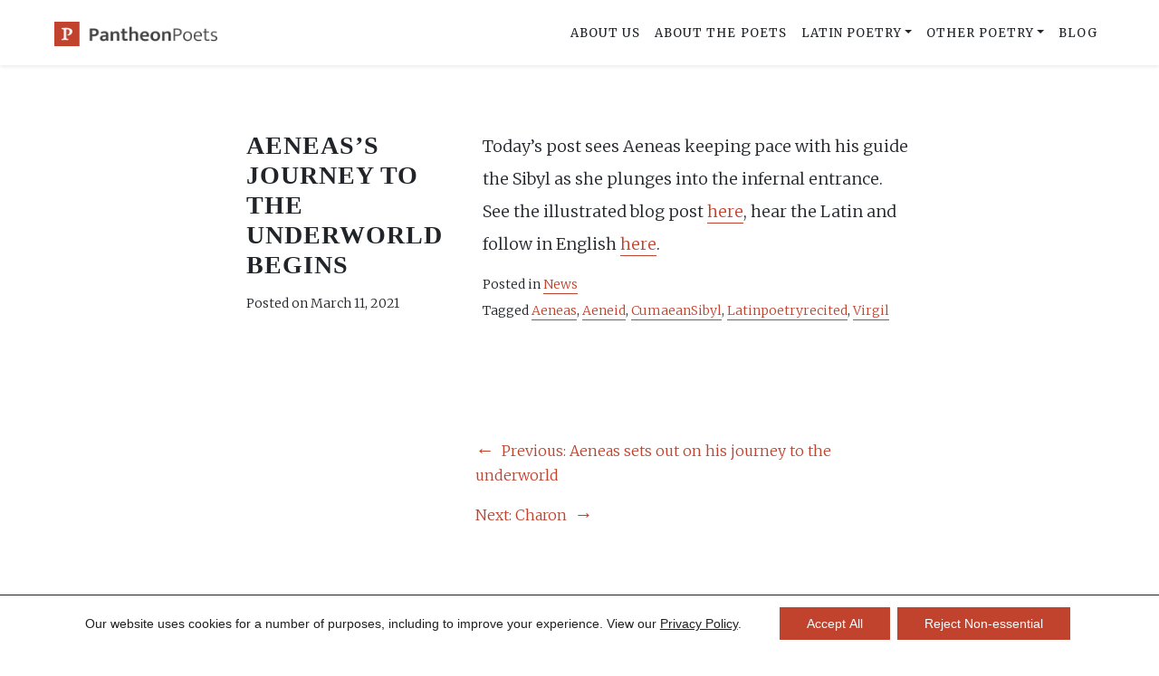

--- FILE ---
content_type: text/html; charset=UTF-8
request_url: https://www.pantheonpoets.com/aeneass-journey-to-the-underworld-begins/
body_size: 12526
content:
<!doctype html>
<html lang="en-US">
<head>
	<meta charset="UTF-8">
	<meta name="viewport" content="width=device-width, initial-scale=1">
	<link rel="profile" href="https://gmpg.org/xfn/11">
	<meta name='robots' content='index, follow, max-image-preview:large, max-snippet:-1, max-video-preview:-1' />
	<style>img:is([sizes="auto" i], [sizes^="auto," i]) { contain-intrinsic-size: 3000px 1500px }</style>
	
	<!-- This site is optimized with the Yoast SEO plugin v26.3 - https://yoast.com/wordpress/plugins/seo/ -->
	<title>Aeneas&#039;s journey to the underworld begins - Pantheon Poets | Latin Poetry Recited and Translated</title>
	<meta name="description" content="Aeneas&#039;s journey to the underworld begins." />
	<link rel="canonical" href="https://www.pantheonpoets.com/aeneass-journey-to-the-underworld-begins/" />
	<meta property="og:locale" content="en_US" />
	<meta property="og:type" content="article" />
	<meta property="og:title" content="Aeneas&#039;s journey to the underworld begins - Pantheon Poets | Latin Poetry Recited and Translated" />
	<meta property="og:description" content="Aeneas&#039;s journey to the underworld begins." />
	<meta property="og:url" content="https://www.pantheonpoets.com/aeneass-journey-to-the-underworld-begins/" />
	<meta property="og:site_name" content="Pantheon Poets | Latin Poetry Recited and Translated" />
	<meta property="article:publisher" content="https://www.facebook.com/pantheonpoets" />
	<meta property="article:published_time" content="2021-03-11T12:46:09+00:00" />
	<meta property="article:modified_time" content="2024-02-21T16:47:00+00:00" />
	<meta name="author" content="Pantheon Poets" />
	<meta name="twitter:card" content="summary_large_image" />
	<meta name="twitter:creator" content="@PantheonPoets" />
	<meta name="twitter:site" content="@PantheonPoets" />
	<meta name="twitter:label1" content="Written by" />
	<meta name="twitter:data1" content="Pantheon Poets" />
	<script type="application/ld+json" class="yoast-schema-graph">{"@context":"https://schema.org","@graph":[{"@type":"Article","@id":"https://www.pantheonpoets.com/aeneass-journey-to-the-underworld-begins/#article","isPartOf":{"@id":"https://www.pantheonpoets.com/aeneass-journey-to-the-underworld-begins/"},"author":{"name":"Pantheon Poets","@id":"https://www.pantheonpoets.com/#/schema/person/8a00655d440506bebe1b7f5fd0cafdaf"},"headline":"Aeneas&#8217;s journey to the underworld begins","datePublished":"2021-03-11T12:46:09+00:00","dateModified":"2024-02-21T16:47:00+00:00","mainEntityOfPage":{"@id":"https://www.pantheonpoets.com/aeneass-journey-to-the-underworld-begins/"},"wordCount":40,"publisher":{"@id":"https://www.pantheonpoets.com/#organization"},"keywords":["Aeneas","Aeneid","CumaeanSibyl","Latinpoetryrecited","Virgil"],"articleSection":["News"],"inLanguage":"en-US"},{"@type":"WebPage","@id":"https://www.pantheonpoets.com/aeneass-journey-to-the-underworld-begins/","url":"https://www.pantheonpoets.com/aeneass-journey-to-the-underworld-begins/","name":"Aeneas's journey to the underworld begins - Pantheon Poets | Latin Poetry Recited and Translated","isPartOf":{"@id":"https://www.pantheonpoets.com/#website"},"datePublished":"2021-03-11T12:46:09+00:00","dateModified":"2024-02-21T16:47:00+00:00","description":"Aeneas's journey to the underworld begins.","breadcrumb":{"@id":"https://www.pantheonpoets.com/aeneass-journey-to-the-underworld-begins/#breadcrumb"},"inLanguage":"en-US","potentialAction":[{"@type":"ReadAction","target":["https://www.pantheonpoets.com/aeneass-journey-to-the-underworld-begins/"]}]},{"@type":"BreadcrumbList","@id":"https://www.pantheonpoets.com/aeneass-journey-to-the-underworld-begins/#breadcrumb","itemListElement":[{"@type":"ListItem","position":1,"name":"Home","item":"https://www.pantheonpoets.com/"},{"@type":"ListItem","position":2,"name":"Aeneas&#8217;s journey to the underworld begins"}]},{"@type":"WebSite","@id":"https://www.pantheonpoets.com/#website","url":"https://www.pantheonpoets.com/","name":"Pantheon Poets | Latin Poetry Recited and Translated","description":"A poetry site featuring famous Latin poems and extracts from longer ones in the original, along with sound files of each poem being read aloud.","publisher":{"@id":"https://www.pantheonpoets.com/#organization"},"potentialAction":[{"@type":"SearchAction","target":{"@type":"EntryPoint","urlTemplate":"https://www.pantheonpoets.com/?s={search_term_string}"},"query-input":{"@type":"PropertyValueSpecification","valueRequired":true,"valueName":"search_term_string"}}],"inLanguage":"en-US"},{"@type":"Organization","@id":"https://www.pantheonpoets.com/#organization","name":"Pantheon Poets","url":"https://www.pantheonpoets.com/","logo":{"@type":"ImageObject","inLanguage":"en-US","@id":"https://www.pantheonpoets.com/#/schema/logo/image/","url":"https://www.pantheonpoets.com/wp-content/uploads/2022/07/p-logo.png","contentUrl":"https://www.pantheonpoets.com/wp-content/uploads/2022/07/p-logo.png","width":3232,"height":500,"caption":"Pantheon Poets"},"image":{"@id":"https://www.pantheonpoets.com/#/schema/logo/image/"},"sameAs":["https://www.facebook.com/pantheonpoets","https://x.com/PantheonPoets","https://www.instagram.com/pantheon.poets/?hl=en","https://www.youtube.com/channel/UCnhS6J-B1EwyW-XwK4B4Q9Q"]},{"@type":"Person","@id":"https://www.pantheonpoets.com/#/schema/person/8a00655d440506bebe1b7f5fd0cafdaf","name":"Pantheon Poets","url":"https://www.pantheonpoets.com/author/john/"}]}</script>
	<!-- / Yoast SEO plugin. -->


<link rel='dns-prefetch' href='//cdn.jsdelivr.net' />
<link rel='dns-prefetch' href='//fonts.googleapis.com' />
<link href='https://fonts.googleapis.com' crossorigin='' rel='preconnect' />
<link href='https://fonts.gstatic.com' crossorigin='anonymous' rel='preconnect' />
<link rel='stylesheet' id='google-fonts-css' href='https://fonts.googleapis.com/css2?family=Merriweather%3Awght%40300%3B400%3B700&#038;display=swap&#038;ver=d464bade262aab8fe1b312950660b072' media='all' />
<link rel='stylesheet' id='bootstrap-css-css' href='https://cdn.jsdelivr.net/npm/bootstrap@5.3.2/dist/css/bootstrap.min.css?ver=d464bade262aab8fe1b312950660b072' media='all' />
<link rel='stylesheet' id='style-css' href='https://www.pantheonpoets.com/wp-content/themes/pantheonpoets/style.css?ver=1763807769' media='' />
<link rel='stylesheet' id='moove_gdpr_frontend-css' href='https://www.pantheonpoets.com/wp-content/plugins/gdpr-cookie-compliance/dist/styles/gdpr-main-nf.css?ver=5.0.9' media='all' />
<style id='moove_gdpr_frontend-inline-css'>
				#moove_gdpr_cookie_modal .moove-gdpr-modal-content .moove-gdpr-tab-main h3.tab-title, 
				#moove_gdpr_cookie_modal .moove-gdpr-modal-content .moove-gdpr-tab-main span.tab-title,
				#moove_gdpr_cookie_modal .moove-gdpr-modal-content .moove-gdpr-modal-left-content #moove-gdpr-menu li a, 
				#moove_gdpr_cookie_modal .moove-gdpr-modal-content .moove-gdpr-modal-left-content #moove-gdpr-menu li button,
				#moove_gdpr_cookie_modal .moove-gdpr-modal-content .moove-gdpr-modal-left-content .moove-gdpr-branding-cnt a,
				#moove_gdpr_cookie_modal .moove-gdpr-modal-content .moove-gdpr-modal-footer-content .moove-gdpr-button-holder a.mgbutton, 
				#moove_gdpr_cookie_modal .moove-gdpr-modal-content .moove-gdpr-modal-footer-content .moove-gdpr-button-holder button.mgbutton,
				#moove_gdpr_cookie_modal .cookie-switch .cookie-slider:after, 
				#moove_gdpr_cookie_modal .cookie-switch .slider:after, 
				#moove_gdpr_cookie_modal .switch .cookie-slider:after, 
				#moove_gdpr_cookie_modal .switch .slider:after,
				#moove_gdpr_cookie_info_bar .moove-gdpr-info-bar-container .moove-gdpr-info-bar-content p, 
				#moove_gdpr_cookie_info_bar .moove-gdpr-info-bar-container .moove-gdpr-info-bar-content p a,
				#moove_gdpr_cookie_info_bar .moove-gdpr-info-bar-container .moove-gdpr-info-bar-content a.mgbutton, 
				#moove_gdpr_cookie_info_bar .moove-gdpr-info-bar-container .moove-gdpr-info-bar-content button.mgbutton,
				#moove_gdpr_cookie_modal .moove-gdpr-modal-content .moove-gdpr-tab-main .moove-gdpr-tab-main-content h1, 
				#moove_gdpr_cookie_modal .moove-gdpr-modal-content .moove-gdpr-tab-main .moove-gdpr-tab-main-content h2, 
				#moove_gdpr_cookie_modal .moove-gdpr-modal-content .moove-gdpr-tab-main .moove-gdpr-tab-main-content h3, 
				#moove_gdpr_cookie_modal .moove-gdpr-modal-content .moove-gdpr-tab-main .moove-gdpr-tab-main-content h4, 
				#moove_gdpr_cookie_modal .moove-gdpr-modal-content .moove-gdpr-tab-main .moove-gdpr-tab-main-content h5, 
				#moove_gdpr_cookie_modal .moove-gdpr-modal-content .moove-gdpr-tab-main .moove-gdpr-tab-main-content h6,
				#moove_gdpr_cookie_modal .moove-gdpr-modal-content.moove_gdpr_modal_theme_v2 .moove-gdpr-modal-title .tab-title,
				#moove_gdpr_cookie_modal .moove-gdpr-modal-content.moove_gdpr_modal_theme_v2 .moove-gdpr-tab-main h3.tab-title, 
				#moove_gdpr_cookie_modal .moove-gdpr-modal-content.moove_gdpr_modal_theme_v2 .moove-gdpr-tab-main span.tab-title,
				#moove_gdpr_cookie_modal .moove-gdpr-modal-content.moove_gdpr_modal_theme_v2 .moove-gdpr-branding-cnt a {
					font-weight: inherit				}
			#moove_gdpr_cookie_modal,#moove_gdpr_cookie_info_bar,.gdpr_cookie_settings_shortcode_content{font-family:&#039;Merriweather&#039;,serif}#moove_gdpr_save_popup_settings_button{background-color:#373737;color:#fff}#moove_gdpr_save_popup_settings_button:hover{background-color:#000}#moove_gdpr_cookie_info_bar .moove-gdpr-info-bar-container .moove-gdpr-info-bar-content a.mgbutton,#moove_gdpr_cookie_info_bar .moove-gdpr-info-bar-container .moove-gdpr-info-bar-content button.mgbutton{background-color:#c1432e}#moove_gdpr_cookie_modal .moove-gdpr-modal-content .moove-gdpr-modal-footer-content .moove-gdpr-button-holder a.mgbutton,#moove_gdpr_cookie_modal .moove-gdpr-modal-content .moove-gdpr-modal-footer-content .moove-gdpr-button-holder button.mgbutton,.gdpr_cookie_settings_shortcode_content .gdpr-shr-button.button-green{background-color:#c1432e;border-color:#c1432e}#moove_gdpr_cookie_modal .moove-gdpr-modal-content .moove-gdpr-modal-footer-content .moove-gdpr-button-holder a.mgbutton:hover,#moove_gdpr_cookie_modal .moove-gdpr-modal-content .moove-gdpr-modal-footer-content .moove-gdpr-button-holder button.mgbutton:hover,.gdpr_cookie_settings_shortcode_content .gdpr-shr-button.button-green:hover{background-color:#fff;color:#c1432e}#moove_gdpr_cookie_modal .moove-gdpr-modal-content .moove-gdpr-modal-close i,#moove_gdpr_cookie_modal .moove-gdpr-modal-content .moove-gdpr-modal-close span.gdpr-icon{background-color:#c1432e;border:1px solid #c1432e}#moove_gdpr_cookie_info_bar span.moove-gdpr-infobar-allow-all.focus-g,#moove_gdpr_cookie_info_bar span.moove-gdpr-infobar-allow-all:focus,#moove_gdpr_cookie_info_bar button.moove-gdpr-infobar-allow-all.focus-g,#moove_gdpr_cookie_info_bar button.moove-gdpr-infobar-allow-all:focus,#moove_gdpr_cookie_info_bar span.moove-gdpr-infobar-reject-btn.focus-g,#moove_gdpr_cookie_info_bar span.moove-gdpr-infobar-reject-btn:focus,#moove_gdpr_cookie_info_bar button.moove-gdpr-infobar-reject-btn.focus-g,#moove_gdpr_cookie_info_bar button.moove-gdpr-infobar-reject-btn:focus,#moove_gdpr_cookie_info_bar span.change-settings-button.focus-g,#moove_gdpr_cookie_info_bar span.change-settings-button:focus,#moove_gdpr_cookie_info_bar button.change-settings-button.focus-g,#moove_gdpr_cookie_info_bar button.change-settings-button:focus{-webkit-box-shadow:0 0 1px 3px #c1432e;-moz-box-shadow:0 0 1px 3px #c1432e;box-shadow:0 0 1px 3px #c1432e}#moove_gdpr_cookie_modal .moove-gdpr-modal-content .moove-gdpr-modal-close i:hover,#moove_gdpr_cookie_modal .moove-gdpr-modal-content .moove-gdpr-modal-close span.gdpr-icon:hover,#moove_gdpr_cookie_info_bar span[data-href]>u.change-settings-button{color:#c1432e}#moove_gdpr_cookie_modal .moove-gdpr-modal-content .moove-gdpr-modal-left-content #moove-gdpr-menu li.menu-item-selected a span.gdpr-icon,#moove_gdpr_cookie_modal .moove-gdpr-modal-content .moove-gdpr-modal-left-content #moove-gdpr-menu li.menu-item-selected button span.gdpr-icon{color:inherit}#moove_gdpr_cookie_modal .moove-gdpr-modal-content .moove-gdpr-modal-left-content #moove-gdpr-menu li a span.gdpr-icon,#moove_gdpr_cookie_modal .moove-gdpr-modal-content .moove-gdpr-modal-left-content #moove-gdpr-menu li button span.gdpr-icon{color:inherit}#moove_gdpr_cookie_modal .gdpr-acc-link{line-height:0;font-size:0;color:transparent;position:absolute}#moove_gdpr_cookie_modal .moove-gdpr-modal-content .moove-gdpr-modal-close:hover i,#moove_gdpr_cookie_modal .moove-gdpr-modal-content .moove-gdpr-modal-left-content #moove-gdpr-menu li a,#moove_gdpr_cookie_modal .moove-gdpr-modal-content .moove-gdpr-modal-left-content #moove-gdpr-menu li button,#moove_gdpr_cookie_modal .moove-gdpr-modal-content .moove-gdpr-modal-left-content #moove-gdpr-menu li button i,#moove_gdpr_cookie_modal .moove-gdpr-modal-content .moove-gdpr-modal-left-content #moove-gdpr-menu li a i,#moove_gdpr_cookie_modal .moove-gdpr-modal-content .moove-gdpr-tab-main .moove-gdpr-tab-main-content a:hover,#moove_gdpr_cookie_info_bar.moove-gdpr-dark-scheme .moove-gdpr-info-bar-container .moove-gdpr-info-bar-content a.mgbutton:hover,#moove_gdpr_cookie_info_bar.moove-gdpr-dark-scheme .moove-gdpr-info-bar-container .moove-gdpr-info-bar-content button.mgbutton:hover,#moove_gdpr_cookie_info_bar.moove-gdpr-dark-scheme .moove-gdpr-info-bar-container .moove-gdpr-info-bar-content a:hover,#moove_gdpr_cookie_info_bar.moove-gdpr-dark-scheme .moove-gdpr-info-bar-container .moove-gdpr-info-bar-content button:hover,#moove_gdpr_cookie_info_bar.moove-gdpr-dark-scheme .moove-gdpr-info-bar-container .moove-gdpr-info-bar-content span.change-settings-button:hover,#moove_gdpr_cookie_info_bar.moove-gdpr-dark-scheme .moove-gdpr-info-bar-container .moove-gdpr-info-bar-content button.change-settings-button:hover,#moove_gdpr_cookie_info_bar.moove-gdpr-dark-scheme .moove-gdpr-info-bar-container .moove-gdpr-info-bar-content u.change-settings-button:hover,#moove_gdpr_cookie_info_bar span[data-href]>u.change-settings-button,#moove_gdpr_cookie_info_bar.moove-gdpr-dark-scheme .moove-gdpr-info-bar-container .moove-gdpr-info-bar-content a.mgbutton.focus-g,#moove_gdpr_cookie_info_bar.moove-gdpr-dark-scheme .moove-gdpr-info-bar-container .moove-gdpr-info-bar-content button.mgbutton.focus-g,#moove_gdpr_cookie_info_bar.moove-gdpr-dark-scheme .moove-gdpr-info-bar-container .moove-gdpr-info-bar-content a.focus-g,#moove_gdpr_cookie_info_bar.moove-gdpr-dark-scheme .moove-gdpr-info-bar-container .moove-gdpr-info-bar-content button.focus-g,#moove_gdpr_cookie_info_bar.moove-gdpr-dark-scheme .moove-gdpr-info-bar-container .moove-gdpr-info-bar-content a.mgbutton:focus,#moove_gdpr_cookie_info_bar.moove-gdpr-dark-scheme .moove-gdpr-info-bar-container .moove-gdpr-info-bar-content button.mgbutton:focus,#moove_gdpr_cookie_info_bar.moove-gdpr-dark-scheme .moove-gdpr-info-bar-container .moove-gdpr-info-bar-content a:focus,#moove_gdpr_cookie_info_bar.moove-gdpr-dark-scheme .moove-gdpr-info-bar-container .moove-gdpr-info-bar-content button:focus,#moove_gdpr_cookie_info_bar.moove-gdpr-dark-scheme .moove-gdpr-info-bar-container .moove-gdpr-info-bar-content span.change-settings-button.focus-g,span.change-settings-button:focus,button.change-settings-button.focus-g,button.change-settings-button:focus,#moove_gdpr_cookie_info_bar.moove-gdpr-dark-scheme .moove-gdpr-info-bar-container .moove-gdpr-info-bar-content u.change-settings-button.focus-g,#moove_gdpr_cookie_info_bar.moove-gdpr-dark-scheme .moove-gdpr-info-bar-container .moove-gdpr-info-bar-content u.change-settings-button:focus{color:#c1432e}#moove_gdpr_cookie_modal .moove-gdpr-branding.focus-g span,#moove_gdpr_cookie_modal .moove-gdpr-modal-content .moove-gdpr-tab-main a.focus-g,#moove_gdpr_cookie_modal .moove-gdpr-modal-content .moove-gdpr-tab-main .gdpr-cd-details-toggle.focus-g{color:#c1432e}#moove_gdpr_cookie_modal.gdpr_lightbox-hide{display:none}#moove_gdpr_cookie_info_bar .moove-gdpr-info-bar-container .moove-gdpr-info-bar-content a.mgbutton,#moove_gdpr_cookie_info_bar .moove-gdpr-info-bar-container .moove-gdpr-info-bar-content button.mgbutton,#moove_gdpr_cookie_modal .moove-gdpr-modal-content .moove-gdpr-modal-footer-content .moove-gdpr-button-holder a.mgbutton,#moove_gdpr_cookie_modal .moove-gdpr-modal-content .moove-gdpr-modal-footer-content .moove-gdpr-button-holder button.mgbutton,.gdpr-shr-button,#moove_gdpr_cookie_info_bar .moove-gdpr-infobar-close-btn{border-radius:0}
</style>
<script src="https://www.pantheonpoets.com/wp-includes/js/jquery/jquery.min.js?ver=3.7.1" id="jquery-core-js"></script>
<script src="https://www.pantheonpoets.com/wp-includes/js/jquery/jquery-migrate.min.js?ver=3.4.1" id="jquery-migrate-js"></script>
<link rel="https://api.w.org/" href="https://www.pantheonpoets.com/wp-json/" /><link rel="alternate" title="JSON" type="application/json" href="https://www.pantheonpoets.com/wp-json/wp/v2/posts/1985" /><link rel="alternate" title="oEmbed (JSON)" type="application/json+oembed" href="https://www.pantheonpoets.com/wp-json/oembed/1.0/embed?url=https%3A%2F%2Fwww.pantheonpoets.com%2Faeneass-journey-to-the-underworld-begins%2F" />
<link rel="alternate" title="oEmbed (XML)" type="text/xml+oembed" href="https://www.pantheonpoets.com/wp-json/oembed/1.0/embed?url=https%3A%2F%2Fwww.pantheonpoets.com%2Faeneass-journey-to-the-underworld-begins%2F&#038;format=xml" />
<style>.recentcomments a{display:inline !important;padding:0 !important;margin:0 !important;}</style><link rel="icon" href="https://www.pantheonpoets.com/wp-content/uploads/2020/06/cropped-pantheon-identity-1-32x32.png" sizes="32x32" />
<link rel="icon" href="https://www.pantheonpoets.com/wp-content/uploads/2020/06/cropped-pantheon-identity-1-192x192.png" sizes="192x192" />
<link rel="apple-touch-icon" href="https://www.pantheonpoets.com/wp-content/uploads/2020/06/cropped-pantheon-identity-1-180x180.png" />
<meta name="msapplication-TileImage" content="https://www.pantheonpoets.com/wp-content/uploads/2020/06/cropped-pantheon-identity-1-270x270.png" />
		
		
</head>

<body class="wp-singular post-template-default single single-post postid-1985 single-format-standard wp-theme-pantheonpoets">

	


<div id="page" class="site">

	<a class="skip-link screen-reader-text" href="#primary">Skip to content</a>
	
	
<div class="modal" id="poemModal" tabindex="-1">
  <div class="modal-dialog modal-dialog-centered">
    <div class="modal-content rounded">
      <div class="modal-header">
        <h5 class="modal-title"></h5>
        <button type="button" class="btn-close" data-bs-dismiss="modal" aria-label="Close"></button>
      </div>
      <div class="modal-body">
		      </div>
      <div class="modal-footer">
		<a class="btn btn-red x-small py-2 px-3 m-0" href="">Visit the poem page</a>
      </div>
    </div>
  </div>
</div>			

	<header id="masthead" class="site-header">
	
		<div class="nav-wrapper w-100">
		
			<nav class="navbar navbar-expand-lg py-2 py-lg-3 px-3 px-lg-5">
		
				<div class="container-fluid" style="max-width:1400px;">
	
											<a class="navbar-brand" href="https://www.pantheonpoets.com/">
							<img class="logo logo-primary" src="https://www.pantheonpoets.com/wp-content/themes/pantheonpoets/images/logo.png" alt="logo" />
						</a>			
										
					<div class="offcanvas menu offcanvas-start bg-lte-grey" tabindex="-1" id="offcanvasMenu" aria-labelledby="offcanvasMenu">
						<div class="offcanvas-header">
							<button type="button" class="btn-close mt-3" data-bs-dismiss="offcanvas" aria-label="Close"></button>
						</div>
						<div class="offcanvas-body">
							<ul id="menu-main-menu" class="navbar-nav ms-auto me-0"><li  id="menu-item-50" class="menu-item menu-item-type-post_type menu-item-object-page nav-item nav-item-50"><a href="https://www.pantheonpoets.com/about-us/" class="nav-link ">About Us</a></li>
<li  id="menu-item-48" class="menu-item menu-item-type-post_type menu-item-object-page nav-item nav-item-48"><a href="https://www.pantheonpoets.com/about-the-poets/" class="nav-link ">About the poets</a></li>
<li  id="menu-item-230" class="menu-item menu-item-type-custom menu-item-object-custom menu-item-has-children dropdown nav-item nav-item-230"><a href="#" class="nav-link  dropdown-toggle" data-bs-toggle="dropdown" aria-haspopup="true" aria-expanded="false">Latin Poetry</a>
<ul class="dropdown-menu  depth_0">
	<li  id="menu-item-254" class="menu-item menu-item-type-taxonomy menu-item-object-category nav-item nav-item-254"><a href="https://www.pantheonpoets.com/category/latin-poets/" class="dropdown-item ">Latin Poets</a></li>
	<li  id="menu-item-257" class="menu-item menu-item-type-taxonomy menu-item-object-category nav-item nav-item-257"><a href="https://www.pantheonpoets.com/category/latin-poems/" class="dropdown-item ">Latin Poems</a></li>
	<li  id="menu-item-2267" class="menu-item menu-item-type-taxonomy menu-item-object-category nav-item nav-item-2267"><a href="https://www.pantheonpoets.com/category/latin-selections/" class="dropdown-item ">Latin selections</a></li>
</ul>
</li>
<li  id="menu-item-235" class="menu-item menu-item-type-custom menu-item-object-custom menu-item-has-children dropdown nav-item nav-item-235"><a href="#" class="nav-link  dropdown-toggle" data-bs-toggle="dropdown" aria-haspopup="true" aria-expanded="false">Other Poetry</a>
<ul class="dropdown-menu  depth_0">
	<li  id="menu-item-415" class="menu-item menu-item-type-taxonomy menu-item-object-category nav-item nav-item-415"><a href="https://www.pantheonpoets.com/category/english-poets/" class="dropdown-item ">English poets</a></li>
	<li  id="menu-item-326" class="menu-item menu-item-type-taxonomy menu-item-object-category nav-item nav-item-326"><a href="https://www.pantheonpoets.com/category/english-poems/" class="dropdown-item ">English poems</a></li>
	<li  id="menu-item-3935" class="menu-item menu-item-type-taxonomy menu-item-object-category nav-item nav-item-3935"><a href="https://www.pantheonpoets.com/category/french-poets/" class="dropdown-item ">French poets</a></li>
	<li  id="menu-item-3934" class="menu-item menu-item-type-taxonomy menu-item-object-category nav-item nav-item-3934"><a href="https://www.pantheonpoets.com/category/french-poems/" class="dropdown-item ">French poems</a></li>
	<li  id="menu-item-406" class="menu-item menu-item-type-taxonomy menu-item-object-category nav-item nav-item-406"><a href="https://www.pantheonpoets.com/category/german-poets/" class="dropdown-item ">German poets</a></li>
	<li  id="menu-item-663" class="menu-item menu-item-type-taxonomy menu-item-object-category nav-item nav-item-663"><a href="https://www.pantheonpoets.com/category/german-poems/" class="dropdown-item ">German Poems</a></li>
	<li  id="menu-item-4221" class="menu-item menu-item-type-taxonomy menu-item-object-category nav-item nav-item-4221"><a href="https://www.pantheonpoets.com/category/german-selections/" class="dropdown-item ">German selections</a></li>
	<li  id="menu-item-255" class="menu-item menu-item-type-taxonomy menu-item-object-category nav-item nav-item-255"><a href="https://www.pantheonpoets.com/category/greek-poets/" class="dropdown-item ">Greek poets</a></li>
	<li  id="menu-item-413" class="menu-item menu-item-type-taxonomy menu-item-object-category nav-item nav-item-413"><a href="https://www.pantheonpoets.com/category/greek-poems/" class="dropdown-item ">Greek poems</a></li>
	<li  id="menu-item-589" class="menu-item menu-item-type-taxonomy menu-item-object-category nav-item nav-item-589"><a href="https://www.pantheonpoets.com/category/irish-poets/" class="dropdown-item ">Irish poets</a></li>
	<li  id="menu-item-588" class="menu-item menu-item-type-taxonomy menu-item-object-category nav-item nav-item-588"><a href="https://www.pantheonpoets.com/category/irish-poems/" class="dropdown-item ">Irish poems</a></li>
	<li  id="menu-item-2215" class="menu-item menu-item-type-taxonomy menu-item-object-category nav-item nav-item-2215"><a href="https://www.pantheonpoets.com/category/italian-poets/" class="dropdown-item ">Italian Poets</a></li>
	<li  id="menu-item-2217" class="menu-item menu-item-type-taxonomy menu-item-object-category nav-item nav-item-2217"><a href="https://www.pantheonpoets.com/category/italian-poems/" class="dropdown-item ">Italian poems</a></li>
</ul>
</li>
<li  id="menu-item-2727" class="menu-item menu-item-type-taxonomy menu-item-object-category nav-item nav-item-2727"><a href="https://www.pantheonpoets.com/category/blog/" class="nav-link ">Blog</a></li>
</ul>						</div><!--/offcanvas-body -->
					</div><!--/offcanvas.menu -->
				
					<a class="navbar-toggler border-0 p-0" data-bs-toggle="offcanvas" role="button" href="#offcanvasMenu" aria-controls="offcanvasMenu" aria-label="view menu">
						<svg class="toggler" xmlns="http://www.w3.org/2000/svg" width="26" height="26" viewBox="0 0 24 24"><path d="M24 6h-24v-4h24v4zm0 4h-24v4h24v-4zm0 8h-24v4h24v-4z"/></svg>
					</a>		
	
				</div><!--/container -->
				
			</nav><!--/navbar -->
		
		</div><!--/nav-wrapper -->

	</header><!-- #masthead -->
	<main id="primary" class="site-main">

		<div class="bg-white py-6 block leading">
		
			<div class="container">

				<div class="row justify-content-center">
					<div class="col-lg-10 col-xl-8">

						
<article id="post-1985" class="post-1985 post type-post status-publish format-standard hentry category-news tag-aeneas tag-aeneid tag-cumaeansibyl tag-latinpoetryrecited tag-virgil">

	<div class="row gx-5">
	
		<div class="col-12 col-md-4">
			<header class="entry-header">
				<h1 class="fs-3 mb-3">Aeneas&#8217;s journey to the underworld begins</h1>					<div class="entry-meta small text-dark mb-4">
						<span class="posted-on">Posted on <a class="text-dark text-decoration-none" href="https://www.pantheonpoets.com/aeneass-journey-to-the-underworld-begins/" rel="bookmark"><time class="entry-date published" datetime="2021-03-11T12:46:09+00:00">March 11, 2021</time><time class="updated" datetime="2024-02-21T16:47:00+00:00">February 21, 2024</time></a></span>					</div><!-- .entry-meta -->
							</header><!-- .entry-header -->			
		</div>
		<div class="col-12 col-md-8">
		
						
			<div class="entry-content fs-6 lh-lg">
			
			<p>Today&#8217;s post sees Aeneas keeping pace with his guide the Sibyl as she plunges into the infernal entrance. See the illustrated blog post <a href="https://www.pantheonpoets.com/?p=1982&#038;preview=true">here</a>, hear the Latin and follow in English <a href="https://www.pantheonpoets.com/?post_type=poems&#038;p=1909&#038;preview=true">here</a>.</p>
			</div><!-- .entry-content -->

			<footer class="entry-footer mt-3">
				<span class="d-block small cat-links">Posted in <a href="https://www.pantheonpoets.com/category/news/" rel="category tag">News</a></span><span class="d-block small tags-links">Tagged <a href="https://www.pantheonpoets.com/tag/aeneas/" rel="tag">Aeneas</a>, <a href="https://www.pantheonpoets.com/tag/aeneid/" rel="tag">Aeneid</a>, <a href="https://www.pantheonpoets.com/tag/cumaeansibyl/" rel="tag">CumaeanSibyl</a>, <a href="https://www.pantheonpoets.com/tag/latinpoetryrecited/" rel="tag">Latinpoetryrecited</a>, <a href="https://www.pantheonpoets.com/tag/virgil/" rel="tag">Virgil</a></span>			</footer><!-- .entry-footer -->
		</div>

</article><!-- #post-1985 -->							
							<div class="block row justify-content-end">
								<div class="col-md-8">
								
									
	<nav class="navigation post-navigation" aria-label="Posts">
		<h2 class="screen-reader-text">Post navigation</h2>
		<div class="nav-links"><div class="nav-previous"><a href="https://www.pantheonpoets.com/aeneas-sets-out-on-his-journey-to-the-underworld/" rel="prev"><span class="nav-subtitle">Previous:</span> <span class="nav-title">Aeneas sets out on his journey to the underworld</span></a></div><div class="nav-next"><a href="https://www.pantheonpoets.com/charon/" rel="next"><span class="nav-subtitle">Next:</span> <span class="nav-title">Charon</span></a></div></div>
	</nav>
								</div><!--/8 -->				
							</div><!--/row -->	
							
						
					</div><!--/8 -->	
						
				</div><!--/row -->	
			
			</div><!--/container -->
		
		</div><!--/bg-white -->
		
	</main><!-- #main -->


		
	
		<footer id="colophon" class="site-footer text-light bg-x-dark position-relative py-6" style="z-index:2;">

			<div class="container">	

				<a class="d-block d-md-none mb-4" href="#page" aria-label="go to top of the page">		
					<svg width="48" height="48" viewBox="0 0 24 24" xmlns="http://www.w3.org/2000/svg" fill-rule="evenodd" clip-rule="evenodd" fill="#8d9094"><path d="M24 12c0 6.623-5.377 12-12 12s-12-5.377-12-12 5.377-12 12-12 12 5.377 12 12zm-1 0c0 6.071-4.929 11-11 11s-11-4.929-11-11 4.929-11 11-11 11 4.929 11 11zm-11.5-4.828l-3.763 4.608-.737-.679 5-6.101 5 6.112-.753.666-3.747-4.604v11.826h-1v-11.828z"/></svg>		
				</a>
			
				<div class="row">
				
					<div class="col-lg-6 col-xl-3 mt-4 mt-md-0">
					
						<div class="social-icons">	
						
															<a class="me-3" target="_blank" rel="noopener" href="https://fb.me/pantheonpoets"><svg xmlns="http://www.w3.org/2000/svg" width="20" height="20" viewBox="0 0 24 24" fill="#8d9094"><path d="M9 8h-3v4h3v12h5v-12h3.642l.358-4h-4v-1.667c0-.955.192-1.333 1.115-1.333h2.885v-5h-3.808c-3.596 0-5.192 1.583-5.192 4.615v3.385z"/></svg><span class="visually-hidden">Facebook</span></a>
								
							
								
							
														<a class="me-3" target="_blank" rel="noopener" href="https://www.youtube.com/channel/UCnhS6J-B1EwyW-XwK4B4Q9Q"><svg xmlns="http://www.w3.org/2000/svg" width="20" height="20" viewBox="0 0 24 24" fill="#8d9094"><path d="M19.615 3.184c-3.604-.246-11.631-.245-15.23 0-3.897.266-4.356 2.62-4.385 8.816.029 6.185.484 8.549 4.385 8.816 3.6.245 11.626.246 15.23 0 3.897-.266 4.356-2.62 4.385-8.816-.029-6.185-.484-8.549-4.385-8.816zm-10.615 12.816v-8l8 3.993-8 4.007z"/></svg><span class="visually-hidden">Youtube</span></a>
								
							
															<a target="_blank" rel="noopener" href="https://www.instagram.com/pantheon.poets/?hl=en"><svg xmlns="http://www.w3.org/2000/svg" width="20" height="20" viewBox="0 0 24 24" fill="#8d9094"><path d="M12 2.163c3.204 0 3.584.012 4.85.07 3.252.148 4.771 1.691 4.919 4.919.058 1.265.069 1.645.069 4.849 0 3.205-.012 3.584-.069 4.849-.149 3.225-1.664 4.771-4.919 4.919-1.266.058-1.644.07-4.85.07-3.204 0-3.584-.012-4.849-.07-3.26-.149-4.771-1.699-4.919-4.92-.058-1.265-.07-1.644-.07-4.849 0-3.204.013-3.583.07-4.849.149-3.227 1.664-4.771 4.919-4.919 1.266-.057 1.645-.069 4.849-.069zm0-2.163c-3.259 0-3.667.014-4.947.072-4.358.2-6.78 2.618-6.98 6.98-.059 1.281-.073 1.689-.073 4.948 0 3.259.014 3.668.072 4.948.2 4.358 2.618 6.78 6.98 6.98 1.281.058 1.689.072 4.948.072 3.259 0 3.668-.014 4.948-.072 4.354-.2 6.782-2.618 6.979-6.98.059-1.28.073-1.689.073-4.948 0-3.259-.014-3.667-.072-4.947-.196-4.354-2.617-6.78-6.979-6.98-1.281-.059-1.69-.073-4.949-.073zm0 5.838c-3.403 0-6.162 2.759-6.162 6.162s2.759 6.163 6.162 6.163 6.162-2.759 6.162-6.163c0-3.403-2.759-6.162-6.162-6.162zm0 10.162c-2.209 0-4-1.79-4-4 0-2.209 1.791-4 4-4s4 1.791 4 4c0 2.21-1.791 4-4 4zm6.406-11.845c-.796 0-1.441.645-1.441 1.44s.645 1.44 1.441 1.44c.795 0 1.439-.645 1.439-1.44s-.644-1.44-1.439-1.44z"/></svg><span class="visually-hidden">Instagram</span></a>
								
							
						</div>

					</div><!--/4 -->

					<div class="col-lg-6 col-xl-5 mt-5 mt-lg-0">
						<div class="footer-links">
							<div class="menu-footer-container"><ul id="menu-footer" class="menu"><li id="menu-item-2728" class="menu-item menu-item-type-taxonomy menu-item-object-category current-post-ancestor current-menu-parent current-post-parent menu-item-2728"><a href="https://www.pantheonpoets.com/category/news/">News</a></li>
<li id="menu-item-459" class="menu-item menu-item-type-post_type menu-item-object-page menu-item-459"><a href="https://www.pantheonpoets.com/privacy/">Privacy</a></li>
<li id="menu-item-6563" class="menu-item menu-item-type-custom menu-item-object-custom menu-item-home menu-item-6563"><a href="https://www.pantheonpoets.com/#gdpr_cookie_modal">Manage Cookies</a></li>
<li id="menu-item-460" class="menu-item menu-item-type-post_type menu-item-object-page menu-item-460"><a href="https://www.pantheonpoets.com/contact-us/">Contact Us</a></li>
</ul></div>						</div>
					</div><!--/4 -->					

					<div class="col-12 col-xl-4 mt-4 mt-lg-0">
						<div class="newsletter ftr">
							<div class="row">
								<div class="col-sm-12">
									<div class="content">
										<p class="small text-uppercase mb-2" style="letter-spacing:1px;">Join our mailing list</p>
										<form action="https://pantheonpoets.us10.list-manage.com/subscribe/post?u=200052f786d7c4232c41464f9&amp;id=54c0dd3c2b" method="post" id="mc-embedded-subscribe-form" name="mc-embedded-subscribe-form" class="validate" target="_blank" novalidate>
										<div class="input-group">
											<input type="email" value="" name="EMAIL" placeholder="Enter your email" class="form-control bg-x-dark" id="mce-EMAIL">
											<div style="position: absolute; left: -5000px;" aria-hidden="true"><input type="text" name="b_200052f786d7c4232c41464f9_54c0dd3c2b" tabindex="-1" value=""></div>
											<span class="input-group-btn">
												<button class="btn" type="submit">Sign Up</button>
											</span>
										</div>
										<div id="mce-responses" class="clear">
											<div class="response" id="mce-error-response" style="display:none"></div>
											<div class="response" id="mce-success-response" style="display:none"></div>
										</div>    <!-- real people should not fill this in and expect good things - do not remove this or risk form bot signups-->
										</form>
										<script src='//s3.amazonaws.com/downloads.mailchimp.com/js/mc-validate.js'></script><script>(function($) {window.fnames = new Array(); window.ftypes = new Array();fnames[0]='EMAIL';ftypes[0]='email';}(jQuery));var $mcj = jQuery.noConflict(true);</script>
									</div><!--/content -->
								</div><!--/12 -->
							</div><!--/row -->
						</div><!--/newsletter.ftr -->		
					</div><!--/4 -->

				</div><!--/row -->

				<div class="row">
					<div class="col-lg-6 mt-5">
						<p class="small mb-0">&copy; 2025 Pantheon Poets. All Rights Reserved.</p>
					</div>
					<div class="col-lg-6 mt-3 mt-lg-5 text-lg-end">
						<p class="small mb-0">Site by <a href="https://madein13.com/">Made in 13</a></p>
					</div>
				</div>

			</div><!--container -->

		</footer><!-- #colophon -->
		
		
	
</div><!-- #page -->

<script type="speculationrules">
{"prefetch":[{"source":"document","where":{"and":[{"href_matches":"\/*"},{"not":{"href_matches":["\/wp-*.php","\/wp-admin\/*","\/wp-content\/uploads\/*","\/wp-content\/*","\/wp-content\/plugins\/*","\/wp-content\/themes\/pantheonpoets\/*","\/*\\?(.+)"]}},{"not":{"selector_matches":"a[rel~=\"nofollow\"]"}},{"not":{"selector_matches":".no-prefetch, .no-prefetch a"}}]},"eagerness":"conservative"}]}
</script>
	<!--copyscapeskip-->
	<aside id="moove_gdpr_cookie_info_bar" class="moove-gdpr-info-bar-hidden moove-gdpr-align-center moove-gdpr-light-scheme gdpr_infobar_postion_bottom" aria-label="GDPR Cookie Banner" style="display: none;">
	<div class="moove-gdpr-info-bar-container">
		<div class="moove-gdpr-info-bar-content">
		
<div class="moove-gdpr-cookie-notice">
  <p>Our website uses cookies for a number of purposes, including to improve your experience. View our <a class="lh-lg" href="/privacy/">Privacy Policy</a>.</p>
</div>
<!--  .moove-gdpr-cookie-notice -->
		
<div class="moove-gdpr-button-holder">
			<button class="mgbutton moove-gdpr-infobar-allow-all gdpr-fbo-0" aria-label="Accept All"  tabindex="1" >Accept All</button>
						<button class="mgbutton moove-gdpr-infobar-reject-btn gdpr-fbo-1 "  tabindex="1"  aria-label="Reject Non-essential">Reject Non-essential</button>
			</div>
<!--  .button-container -->
		</div>
		<!-- moove-gdpr-info-bar-content -->
	</div>
	<!-- moove-gdpr-info-bar-container -->
	</aside>
	<!-- #moove_gdpr_cookie_info_bar -->
	<!--/copyscapeskip-->
<script src="https://cdn.jsdelivr.net/npm/bootstrap@5.3.2/dist/js/bootstrap.bundle.min.js?ver=d464bade262aab8fe1b312950660b072" id="bootstrap-js-js"></script>
<script id="moove_gdpr_frontend-js-extra">
var moove_frontend_gdpr_scripts = {"ajaxurl":"https:\/\/www.pantheonpoets.com\/wp-admin\/admin-ajax.php","post_id":"1985","plugin_dir":"https:\/\/www.pantheonpoets.com\/wp-content\/plugins\/gdpr-cookie-compliance","show_icons":"all","is_page":"","ajax_cookie_removal":"false","strict_init":"2","enabled_default":{"strict":2,"third_party":0,"advanced":0,"performance":0,"preference":0},"geo_location":"false","force_reload":"true","is_single":"1","hide_save_btn":"false","current_user":"0","cookie_expiration":"365","script_delay":"2000","close_btn_action":"1","close_btn_rdr":"","scripts_defined":"{\"cache\":true,\"header\":\"\",\"body\":\"\",\"footer\":\"\",\"thirdparty\":{\"header\":\"<!-- Google tag (gtag.js) -->\\r\\n<script data-gdpr async src=\\\"https:\\\/\\\/www.googletagmanager.com\\\/gtag\\\/js?id=G-NTKE2L14WQ\\\"><\\\/script>\\r\\n<script data-gdpr>\\r\\n  window.dataLayer = window.dataLayer || [];\\r\\n  function gtag(){dataLayer.push(arguments);}\\r\\n  gtag('js', new Date());\\r\\n\\r\\n  gtag('config', 'G-NTKE2L14WQ');\\r\\n<\\\/script>\\t\\t\\t\\t\\t\\t\\t\\t<!-- Google tag (gtag.js) - Google Analytics 4 -->\\n\\t\\t\\t\\t<script data-gdpr src=\\\"https:\\\/\\\/www.googletagmanager.com\\\/gtag\\\/js?id=G-NTKE2L14WQ\\\" data-type=\\\"gdpr-integration\\\"><\\\/script>\\n\\t\\t\\t\\t<script data-gdpr data-type=\\\"gdpr-integration\\\">\\n\\t\\t\\t\\t\\twindow.dataLayer = window.dataLayer || [];\\n\\t\\t\\t\\t\\tfunction gtag(){dataLayer.push(arguments);}\\n\\t\\t\\t\\t\\tgtag('js', new Date());\\n\\n\\t\\t\\t\\t\\tgtag('config', 'G-NTKE2L14WQ');\\n\\t\\t\\t\\t<\\\/script>\\n\\t\\t\\t\\t\\t\\t\\t\\t\",\"body\":\"\",\"footer\":\"\"},\"strict\":{\"header\":\"\",\"body\":\"\",\"footer\":\"\"},\"advanced\":{\"header\":\"\",\"body\":\"\",\"footer\":\"\"}}","gdpr_scor":"true","wp_lang":"","wp_consent_api":"false","gdpr_nonce":"1f5ff46f33"};
</script>
<script src="https://www.pantheonpoets.com/wp-content/plugins/gdpr-cookie-compliance/dist/scripts/main.js?ver=5.0.9" id="moove_gdpr_frontend-js"></script>
<script id="moove_gdpr_frontend-js-after">
var gdpr_consent__strict = "true"
var gdpr_consent__thirdparty = "false"
var gdpr_consent__advanced = "false"
var gdpr_consent__performance = "false"
var gdpr_consent__preference = "false"
var gdpr_consent__cookies = "strict"
</script>

    
	<!--copyscapeskip-->
	<!-- V1 -->
	<dialog id="moove_gdpr_cookie_modal" class="gdpr_lightbox-hide" aria-modal="true" aria-label="GDPR Settings Screen">
	<div class="moove-gdpr-modal-content moove-clearfix logo-position-left moove_gdpr_modal_theme_v1">
		    
		<button class="moove-gdpr-modal-close" autofocus aria-label="Close GDPR Cookie Settings">
			<span class="gdpr-sr-only">Close GDPR Cookie Settings</span>
			<span class="gdpr-icon moovegdpr-arrow-close"></span>
		</button>
				<div class="moove-gdpr-modal-left-content">
		
<div class="moove-gdpr-company-logo-holder">
	<img src="https://www.pantheonpoets.com/wp-content/uploads/2024/02/gdpr-logo-300x200.png" alt=""   width="300"  height="200"  class="img-responsive" />
</div>
<!--  .moove-gdpr-company-logo-holder -->
		<ul id="moove-gdpr-menu">
			
<li class="menu-item-on menu-item-privacy_overview menu-item-selected">
	<button data-href="#privacy_overview" class="moove-gdpr-tab-nav" aria-label="Privacy Overview">
	<span class="gdpr-nav-tab-title">Privacy Overview</span>
	</button>
</li>

	<li class="menu-item-strict-necessary-cookies menu-item-off">
	<button data-href="#strict-necessary-cookies" class="moove-gdpr-tab-nav" aria-label="Strictly Necessary Cookies">
		<span class="gdpr-nav-tab-title">Strictly Necessary Cookies</span>
	</button>
	</li>


	<li class="menu-item-off menu-item-third_party_cookies">
	<button data-href="#third_party_cookies" class="moove-gdpr-tab-nav" aria-label="3rd Party Cookies">
		<span class="gdpr-nav-tab-title">3rd Party Cookies</span>
	</button>
	</li>



		</ul>
		
<div class="moove-gdpr-branding-cnt">
			<a href="https://wordpress.org/plugins/gdpr-cookie-compliance/" rel="noopener noreferrer" target="_blank" class='moove-gdpr-branding'>Powered by&nbsp; <span>GDPR Cookie Compliance</span></a>
		</div>
<!--  .moove-gdpr-branding -->
		</div>
		<!--  .moove-gdpr-modal-left-content -->
		<div class="moove-gdpr-modal-right-content">
		<div class="moove-gdpr-modal-title">
			 
		</div>
		<!-- .moove-gdpr-modal-ritle -->
		<div class="main-modal-content">

			<div class="moove-gdpr-tab-content">
			
<div id="privacy_overview" class="moove-gdpr-tab-main">
		<span class="tab-title">Privacy Overview</span>
		<div class="moove-gdpr-tab-main-content">
	<p>This website uses cookies so that we can provide you with the best user experience possible. Cookie information is stored in your browser and performs functions such as recognising you when you return to our website and helping our team to understand which sections of the website you find most interesting and useful.</p>
		</div>
	<!--  .moove-gdpr-tab-main-content -->

</div>
<!-- #privacy_overview -->
			
  <div id="strict-necessary-cookies" class="moove-gdpr-tab-main" style="display:none">
    <span class="tab-title">Strictly Necessary Cookies</span>
    <div class="moove-gdpr-tab-main-content">
      <p>Strictly Necessary Cookie should be enabled at all times so that we can save your preferences for cookie settings.</p>
      <div class="moove-gdpr-status-bar gdpr-checkbox-disabled checkbox-selected">
        <div class="gdpr-cc-form-wrap">
          <div class="gdpr-cc-form-fieldset">
            <label class="cookie-switch" for="moove_gdpr_strict_cookies">    
              <span class="gdpr-sr-only">Enable or Disable Cookies</span>        
              <input type="checkbox" aria-label="Strictly Necessary Cookies" disabled checked="checked"  value="check" name="moove_gdpr_strict_cookies" id="moove_gdpr_strict_cookies">
              <span class="cookie-slider cookie-round gdpr-sr" data-text-enable="Enabled" data-text-disabled="Disabled">
                <span class="gdpr-sr-label">
                  <span class="gdpr-sr-enable">Enabled</span>
                  <span class="gdpr-sr-disable">Disabled</span>
                </span>
              </span>
            </label>
          </div>
          <!-- .gdpr-cc-form-fieldset -->
        </div>
        <!-- .gdpr-cc-form-wrap -->
      </div>
      <!-- .moove-gdpr-status-bar -->
                                              
    </div>
    <!--  .moove-gdpr-tab-main-content -->
  </div>
  <!-- #strict-necesarry-cookies -->
			
  <div id="third_party_cookies" class="moove-gdpr-tab-main" style="display:none">
    <span class="tab-title">3rd Party Cookies</span>
    <div class="moove-gdpr-tab-main-content">
      <p>This website uses Google Analytics to collect anonymous information such as the number of visitors to the site, and the most popular pages.</p>
<p>Keeping this cookie enabled helps us to improve our website.</p>
      <div class="moove-gdpr-status-bar">
        <div class="gdpr-cc-form-wrap">
          <div class="gdpr-cc-form-fieldset">
            <label class="cookie-switch" for="moove_gdpr_performance_cookies">    
              <span class="gdpr-sr-only">Enable or Disable Cookies</span>     
              <input type="checkbox" aria-label="3rd Party Cookies" value="check" name="moove_gdpr_performance_cookies" id="moove_gdpr_performance_cookies" >
              <span class="cookie-slider cookie-round gdpr-sr" data-text-enable="Enabled" data-text-disabled="Disabled">
                <span class="gdpr-sr-label">
                  <span class="gdpr-sr-enable">Enabled</span>
                  <span class="gdpr-sr-disable">Disabled</span>
                </span>
              </span>
            </label>
          </div>
          <!-- .gdpr-cc-form-fieldset -->
        </div>
        <!-- .gdpr-cc-form-wrap -->
      </div>
      <!-- .moove-gdpr-status-bar -->
             
    </div>
    <!--  .moove-gdpr-tab-main-content -->
  </div>
  <!-- #third_party_cookies -->
			
									
			</div>
			<!--  .moove-gdpr-tab-content -->
		</div>
		<!--  .main-modal-content -->
		<div class="moove-gdpr-modal-footer-content">
			<div class="moove-gdpr-button-holder">
						<button class="mgbutton moove-gdpr-modal-allow-all button-visible" aria-label="Enable All">Enable All</button>
								<button class="mgbutton moove-gdpr-modal-save-settings button-visible" aria-label="Save Changes">Save Changes</button>
				</div>
<!--  .moove-gdpr-button-holder -->
		</div>
		<!--  .moove-gdpr-modal-footer-content -->
		</div>
		<!--  .moove-gdpr-modal-right-content -->

		<div class="moove-clearfix"></div>

	</div>
	<!--  .moove-gdpr-modal-content -->
	</dialog>
	<!-- #moove_gdpr_cookie_modal -->
	<!--/copyscapeskip-->

</body>
</html>

--- FILE ---
content_type: text/css
request_url: https://www.pantheonpoets.com/wp-content/themes/pantheonpoets/style.css?ver=1763807769
body_size: 3897
content:
/*!
Theme Name:PantheonPoets
Author: Made in 13
Author URI: https://madein13.com
Version:1.0.2
Text Domain:pantheonpoets
*/

body.admin-bar .nav-wrapper {
	top:46px;
}

	@media screen and (min-width:783px) {
		body.admin-bar .nav-wrapper {
			top:32px;
		}
	}

html {
	scroll-padding-top:7rem;
}


/* Typography
----------------------------------------------- */
body,
button,
input,
select,
optgroup,
textarea {
	color:#212529;
	font-family:'Merriweather', serif;
	font-style:normal;
	font-weight:300;
}

h1, h2, h3, h4, h5 {
	clear:both;
	font-family:'Frank Ruhl Libre', serif;
	font-weight:700;
	letter-spacing:0.063rem;
	text-transform:uppercase;
}

p:last-of-type {
	margin-bottom:0;
}

.fs-6 {
	font-size:1.125rem !important;
}

.small {
	font-size:0.875rem !important;	
}

.x-small {
	font-size:0.813rem;
}

.fw-bold,
.lead,
strong, b {
	font-weight:700 !important;	
}


/* =Placeholder text
----------------------------------------------- */
::-webkit-input-placeholder { /* Chrome/Opera/Safari */
	color:#212529;
}

::-moz-placeholder { /* Firefox 19+ */
	color:#212529;
}

:-ms-input-placeholder { /* IE 10+ */
	color:#212529;
}

:-moz-placeholder { /* Firefox 18- */
	color:#212529;
}

.search-box.dark ::-webkit-input-placeholder { /* Chrome/Opera/Safari */
	color:#e4e7eb;
}

.search-box.dark ::-moz-placeholder { /* Firefox 19+ */
	color:#e4e7eb;
}

.search-box.dark :-ms-input-placeholder { /* IE 10+ */
	color:#e4e7eb;
}

.search-box.dark :-moz-placeholder { /* Firefox 18- */
	color:#e4e7eb;
}

.newsletter.ftr ::-webkit-input-placeholder { /* Chrome/Opera/Safari */
	color:#8d9094;
}

.newsletter.ftr ::-moz-placeholder { /* Firefox 19+ */
	color:#8d9094;
}

.newsletter.ftr :-ms-input-placeholder { /* IE 10+ */
	color:#8d9094;
}

.newsletter.ftr :-moz-placeholder { /* Firefox 18- */
	color:#8d9094;
}


/* Buttons
--------------------------------------------- */
.btn {
	border-radius:0;
	font-family:'Frank Ruhl Libre', serif;
	letter-spacing:2px;
	text-transform:uppercase;
}

.btn-red {
    --bs-btn-color: #fff;
    --bs-btn-bg: #c1432e;
    --bs-btn-border-color: #c1432e;
    --bs-btn-hover-color: #fff;
    --bs-btn-hover-bg: #a03a29;
    --bs-btn-hover-border-color: #a03a29;
    --bs-btn-focus-shadow-rgb: 66,70,73;
    --bs-btn-active-color: #fff;
    --bs-btn-active-bg: #4d5154;
    --bs-btn-active-border-color: #a03a29;
    --bs-btn-active-shadow: inset 0 3px 5px rgba(0, 0, 0, 0.125);
    --bs-btn-disabled-color: #fff;
    --bs-btn-disabled-bg: #c1432e;
    --bs-btn-disabled-border-color: #c1432e;
}

.py-2x {
    padding-top: 0.7rem!important;
    padding-bottom: 0.7rem!important;
}


/* Header
--------------------------------------------- */
.nav-wrapper {
	background:#fff;
	box-shadow: var(--bs-box-shadow-sm);	
	left:0;
	position:fixed;
	top:0;
	z-index:3;	
}

/* homepage */
.hero-page .nav-wrapper {
	background:transparent;
	box-shadow:none;
}

.nav-wrapper.scroll {
	background:#fff;
	box-shadow: var(--bs-box-shadow-sm);	
}

.navbar-brand .logo {
	max-width:180px;	
}

/* homepage */
.hero-page .nav-wrapper.scroll .navbar-brand .logo.logo-secondary {
	display:none;
}
.hero-page .nav-wrapper.scroll .navbar-brand .logo.logo-primary  {
	display:block !important;
}

.nav-link,
.dropdown-item {
	color:#212529;
	font-size:0.813rem;
	font-weight:400;
	letter-spacing:0.063rem;
	text-transform:uppercase;	
}

.dropdown-item:hover, 
.dropdown-item:focus,
.dropdown-item.active, 
.dropdown-item:active {
	background-color:#fff;
	color:#a09f9f;
}

/* homepage */
.hero-page .toggler {
	fill:#fff;
}
.hero-page .nav-wrapper.scroll .toggler {
	fill:#212529;
}

	@media (min-width: 992px) {
		/* homepage */
		.hero-page .navbar .nav-link {
			color:#fff;
		}
		.hero-page .nav-wrapper.scroll .navbar .nav-link {
			color:#212529;
		}
	}

	@media (min-width: 1440px) {
		.navbar .nav-link {
			padding-left:1.2rem !important;
			padding-right:1.2rem !important;
		}
	}
	
	@media (max-width: 991.98px) {
		.offcanvas-body {
			padding:0 !important;
		}
		.navbar-nav .dropdown-menu {
			background:#f5f1f2;
			border:none;
			padding:0 0 1rem 0;
		}
		.navbar-nav .nav-item:not(.dropdown-menu .nav-item) {
			border-bottom:0.063rem solid #fff;
		}
		.navbar-nav .nav-item:first-child:not(.dropdown-menu .nav-item:first-child) {
			border-top:0.063rem solid #fff;
		}		
		.navbar-nav .nav-link {
			font-size:1.5rem;
			padding:1rem 1.25rem !important;
		}
		.dropdown-item {
			font-size:1.125rem !important;		
			padding:0.5rem 1.25rem !important;
		}
		.dropdown-item:hover, 
		.dropdown-item:focus,
		.dropdown-item.active, 
		.dropdown-item:active {
			background:#f5f1f2;
			color:#a09f9f;
		}
		.offcanvas-body {
			margin-top:1rem;
		}
	}

.offcanvas-header .btn-close {
    --bs-btn-close-color: #212529;
    --bs-btn-close-opacity:1;
    --bs-btn-close-hover-opacity:1;
    opacity:1;
}


/* =Background Colors
----------------------------------------------- */
.bg-lte-grey {
	background:#f5f1f2;
}

.bg-x-dark {
	background:#181b1f;
}

.single-poems {
	background:#f5f1f2;
}


/* =Background Images
----------------------------------------------- */
.background-section.homepage.hero,
.background-section.contact-page.hero,
.background-section.error-page.hero {
	align-items:center;
	background-attachment:scroll;
	background-color:#464646;
	background-image:url(images/hero-min.jpg);
	background-position:center center;
	background-position:top center;	
	background-repeat:no-repeat;
	background-size:cover; 
	display:flex;
	left:0;
	justify-content:center;
	top:0;
	width:100%;
	z-index:-1;
}

.background-section.contact-page.hero,
.background-section.error-page.hero {
	background-image:url(images/contact.jpg);
	background-attachment:fixed;
	background-blend-mode: overlay;
	min-height:100vh;	
}

.background-section.error-page.hero {
	background-image:url(images/404.jpg);
}

	@media (min-width: 1200px) {
		.background-section.homepage.hero {
			background-attachment:fixed;
			min-height:100vh;	
		}
		.background-section.hero .hero-text {
			position:fixed;
		}
	}


/* =Spacing
----------------------------------------------- */
	@media (max-width: 575.98px) {
		.container {
			padding-left:1.5rem;
			padding-right:1.5rem;
		}
	}
	
.block {
	margin-top:6rem;
}

.block.leading {
	margin-top:3rem;
}

	@media (max-width: 991.98px) {
		.block:not(.leading) {
			margin-top:4rem;
		}
	}

.py-6 {
	padding-top:6rem;
	padding-bottom:6rem;
}
	
	@media (max-width: 991.98px) {
		.py-6 {
			padding:4rem 0;
		}
	}


/* Posts and pages
--------------------------------------------- */
.sticky {
	display: block;
}

.post,
.page {
	margin:0;
}

.updated:not(.published) {
	display: none;
}

.page-content,
.entry-content,
.entry-summary {
	margin:0;
}

.entry-content h2 {
	margin-bottom:1.5rem;
}

.entry-summary a,
.entry-content a:not(.btn):not(.text-decoration-none), 
.entry-content a:not(.btn):not(.text-decoration-none):hover,
.entry-footer a,
.archive-description a,
.link-red {
    border-bottom: 0.063rem solid #c1432e;
    color:#c1432e;
    padding-bottom:0.063rem;
    text-decoration:none;
}

.page-links {
	clear: both;
	margin:0;
}

.tags-links {
	margin-top:0.5rem;
}

.entry-footer .edit-link {
	display:none;
}

.comments-link,
.comments-area {
	display:none;
}

/*
.category-latin-selections .entry-content {
	display: -webkit-box;
	-webkit-line-clamp:10;
	-webkit-box-orient: vertical;  
	overflow: hidden;
}
*/


/* Misc
--------------------------------------------- */
.latest-blog .link-red {
	display:none;
}

	@media (min-width: 992px) {
		.latest-blog .post-thumbnail img {
			height:500px;
		}
	}
	
	@media (min-width: 1200px) {
		.latest-blog .post-thumbnail img {
			position:relative;
			box-shadow:35px 35px 0px 0px #c1432e;
			position:relative;
			margin-left:6%;
			margin-bottom:40px;
			max-width:80%;
		}
	}

.poet-details .col-lg-6:nth-child(1) {
	margin-top:0;
}

	@media (min-width: 992px) {
		.poet-details .col-lg-6:nth-child(2) {
			margin-top:0;
		}
	}

.poems .col-lg-4:nth-child(1) {
	margin-top:0;
}

	@media (min-width: 576px) {
		.poems .col-lg-4:nth-child(2) {
			margin-top:0;
		}
	}

	@media (min-width: 992px) {
		.poems .col-lg-4:nth-child(3) {
			margin-top:0;
		}
	}


/* =Poem Translations
----------------------------------------------- */
	@media (min-width:576px) {
		.stanzas .col-12 {
			-ms-flex:0 0 50%;
			flex:0 0 50%;
			max-width:50%;
		}
	}

	@media (max-width: 575.98px) {
		.scroll-note {
			display:block;
			font-style:italic;
		}	
		.col-scroll-1,
		.col-scroll-2 {
			background:#f0eaec;
			display:block; 
			height:260px; 
			max-width:100%; 
			margin:0 auto 0 0; 
			margin-bottom:1.25rem;
			overflow-y:scroll; 
			padding:1.25rem; 
		}
		.col-scroll-2 {
			background:#e2d7da;
		}
	}


/* =Poem Lists
----------------------------------------------- */
.poem-list {
    list-style-type:upper-roman;
    list-style-position:inside;
}

.poem-list li:last-child {
    padding-bottom:0
}

.poem-list li a {
	border-bottom:0.063rem solid #999;
    color:#e4e7eb;
    font-size:1.25rem;
	letter-spacing:2px;
	word-spacing:0.063rem;
	padding-bottom:0.063rem;
}


/* =Media
----------------------------------------------- */
img, 
video {
	height:auto;
	max-width:100%;
}

.object-fit-cover {
	height:100%;
	object-fit:cover;
	width:100%;
}

.grayscale {
	filter: grayscale(100%);
	filter: gray;
	-webkit-filter: grayscale(100%);
	opacity:1;
	transition: 1s ease;
}
	
.grayscale:hover {
	/*
	filter: grayscale(0%);
	filter: none;
	-webkit-filter: grayscale(0%);
	transition: 1s ease;
	*/
}

.placeholder-image {
    align-items: center;
    background: #eee;
    color: #212529;
    display: flex;
	padding:3rem 2rem;
    justify-content: center;
    text-align: center;
    width: 100%;
}

	@media (max-width: 767.98px) {
			.collage .ratio-16x9 {
			--bs-aspect-ratio: 75% !important;
		}
	}


/* Audio player
-------------------------------------------------- */
.mejs-container .mejs-button > button {
	background-image:url("images/mejs-controls-svg.svg");
}

.mejs-container, .mejs-container .mejs-controls, .mejs-embed, .mejs-embed body {
	background-color:transparent !important;
}

.mejs-container .mejs-time {
	color:#212529 !important;
}

.mejs-container .mejs-controls {
	padding-left:0 !important;
	padding-right:0 !important;
}

.mejs-container .mejs-controls .mejs-horizontal-volume-slider .mejs-horizontal-volume-total {
  background-color:#ccc !important;
}

.mejs-container .mejs-controls .mejs-time-rail .mejs-time-total {
  background-color:#212529 !important;
}

.mejs-controls .mejs-time-rail .mejs-time-loaded {
  background-color:#ccc !important;
}

.mejs-controls .mejs-horizontal-volume-slider .mejs-horizontal-volume-current,
.mejs-controls .mejs-time-rail .mejs-time-current {
  background:#212529 !important;
}


/* Captions
--------------------------------------------- */
.wp-caption {
	margin-bottom:1.5rem;
	max-width:100%;
}

.wp-caption img[class*="wp-image-"] {
	display:block;
	margin-left:auto;
	margin-right:auto;
}

.wp-caption .wp-caption-text {
	font-size:0.8rem;
	margin: 0.8075em 0;
}

.wp-caption-text {
	text-align: center;
}


/* =Post Navigation
----------------------------------------------- */
.nav-previous,
.nav-next {
	font-weight:300;
	margin:1rem 0;
}

.nav-previous a:before,
.nav-next a:after {
	font-size:1.3rem;
	font-weight:400;	
	margin:0;
	padding:0;
}

.nav-previous a:before {
	content:"\2190";
	padding-right:0.5rem;
}

.nav-next a:after {
	content:"\2192";
	padding-left:0.5rem;
}

.nav-previous a,
.nav-next a,
.nav-previous a:hover,
.nav-next a:hover {
	color:#c1432e;
	font-weight:300;	
	text-decoration:none;
}


/* Pagenavi
----------------------------------------------- */
.wp-pagenavi .pages {
	display:none;
}

.wp-pagenavi a, .wp-pagenavi span {
	border:0.063rem solid transparent;
	color:#c1432e;
	padding:4px 10px;
	margin:5px;
	text-decoration:none;
}

.wp-pagenavi a:hover, .wp-pagenavi span.current {
	border:0.063rem solid #212529;
	color:#212529;
}

	@media (max-width: 575.98px) {
		.wp-pagenavi .first,
		.wp-pagenavi .last,
		.wp-pagenavi .extend{
			display:none;
		}
	}


/* Social Share
-------------------------------------------------- */
.social-share-buttons {
    display:flex;
    justify-content:start;
    gap:1rem;
}

.social-share-buttons a {
	height:22px;
	width:22px;
	text-indent:-9999px;
}

.social-share-buttons a[href*="facebook.com"] {
	background-image: url('data:image/svg+xml,<svg xmlns="http://www.w3.org/2000/svg" width="22" height="22" viewBox="0 0 24 24" fill="%23c1432e"><path d="M22.675 0h-21.35c-.732 0-1.325.593-1.325 1.325v21.351c0 .731.593 1.324 1.325 1.324h11.495v-9.294h-3.128v-3.622h3.128v-2.671c0-3.1 1.893-4.788 4.659-4.788 1.325 0 2.463.099 2.795.143v3.24l-1.918.001c-1.504 0-1.795.715-1.795 1.763v2.313h3.587l-.467 3.622h-3.12v9.293h6.116c.73 0 1.323-.593 1.323-1.325v-21.35c0-.732-.593-1.325-1.325-1.325z"/></svg>');	
}

.social-share-buttons a[href*="twitter.com"] {
	background-image: url('data:image/svg+xml,<svg xmlns="http://www.w3.org/2000/svg" width="22" height="22" viewBox="0 0 24 24" fill="%23c1432e"><path d="M0 0v24h24v-24h-24zm18.862 9.237c.208 4.617-3.235 9.765-9.33 9.765-1.854 0-3.579-.543-5.032-1.475 1.742.205 3.48-.278 4.86-1.359-1.437-.027-2.649-.976-3.066-2.28.515.098 1.021.069 1.482-.056-1.579-.317-2.668-1.739-2.633-3.26.442.246.949.394 1.486.411-1.461-.977-1.875-2.907-1.016-4.383 1.619 1.986 4.038 3.293 6.766 3.43-.479-2.053 1.079-4.03 3.198-4.03.944 0 1.797.398 2.396 1.037.748-.147 1.451-.42 2.085-.796-.245.767-.766 1.41-1.443 1.816.664-.08 1.297-.256 1.885-.517-.44.656-.997 1.234-1.638 1.697z"/></svg>');}

.social-share-buttons a[href*="linkedin.com"] {
	background-image: url('data:image/svg+xml,<svg xmlns="http://www.w3.org/2000/svg" width="22" height="22" viewBox="0 0 24 24" fill="%23c1432e"><path d="M0 0v24h24v-24h-24zm8 19h-3v-11h3v11zm-1.5-12.268c-.966 0-1.75-.79-1.75-1.764s.784-1.764 1.75-1.764 1.75.79 1.75 1.764-.783 1.764-1.75 1.764zm13.5 12.268h-3v-5.604c0-3.368-4-3.113-4 0v5.604h-3v-11h3v1.765c1.397-2.586 7-2.777 7 2.476v6.759z"/></svg>');
}


/* Footer
--------------------------------------------- */
.site-footer ul {
	list-style:none;
	padding:0;
}

.site-footer li {
	display:inline-block;
}

.site-footer a {
	color:#8d9094;
	text-decoration:none;
}

.footer-links a {
	font-size:0.9rem;
	margin:0 1rem 0 0;
} 


/* Newsletters
-------------------------------------------------- */
	@media (max-width:1199px) {
		.newsletter.ftr {
			max-width:500px;
		}
	}

.newsletter.ftr .content .heading {
	font-family:'Frank Ruhl Libre', serif;
	font-weight:400;
	letter-spacing:0.063rem;
}

.newsletter.ftr .content .form-control {
	border:0.063rem solid #8d9094;
	border-right:0;
	border-radius:0;
	color:#8d9094;
	height:40px;
}

.newsletter .content.form-control:focus {
	border:none;
	box-shadow:none;
}

.newsletter.ftr .content input {
	font-size:0.9rem;
}

.newsletter.ftr .content .btn {
	background:transparent;
	border-color:#8d9094;
	border-radius:0;
	color:#8d9094;
	font-size:0.813rem;
	letter-spacing:2px;
	padding-left:20px;
	padding-right:20px;
	min-height:40px; 
	text-transform:uppercase;
	word-spacing:2px;
}


/* =Accessibility
----------------------------------------------- */
/* Text meant only for screen readers. */
.screen-reader-text {
	border: 0;
	clip: rect(0.063rem, 0.063rem, 0.063rem, 0.063rem);
	clip-path: inset(50%);
	height: 0.063rem;
	margin: -0.063rem;
	overflow: hidden;
	padding: 0;
	position: absolute !important;
	width: 0.063rem;
	word-wrap: normal !important;
}

.screen-reader-text:focus {
	background-color: #f1f1f1;
	border-radius: 3px;
	box-shadow: 0 0 2px 2px rgba(0, 0, 0, 0.6);
	clip: auto !important;
	clip-path: none;
	color: #21759b;
	display: block;
	font-size: 0.875rem;
	font-weight: 700;
	height: auto;
	left: 5px;
	line-height: normal;
	padding: 15px 23px 14px;
	text-decoration: none;
	top: 5px;
	width: auto;
	z-index: 100000;
}

/* Do not show the outline on the skip link target. */
#primary[tabindex="-1"]:focus {
	outline: 0;
}


/* Alignments
--------------------------------------------- */
.alignleft {
	float: left;
	margin-right: 1.5rem;
	margin-bottom: 1.5rem;
}

.alignright {
	float: right;
	margin-left: 1.5rem;
	margin-bottom: 1.5rem;
}

	@media (max-width: 767.98px) {
		.alignright {
			display:block;
			float:none;
			margin-left:0;
		}
	}

.aligncenter {
	clear: both;
	display: block;
	margin-left: auto;
	margin-right: auto;
	margin-bottom: 1.5rem;
}